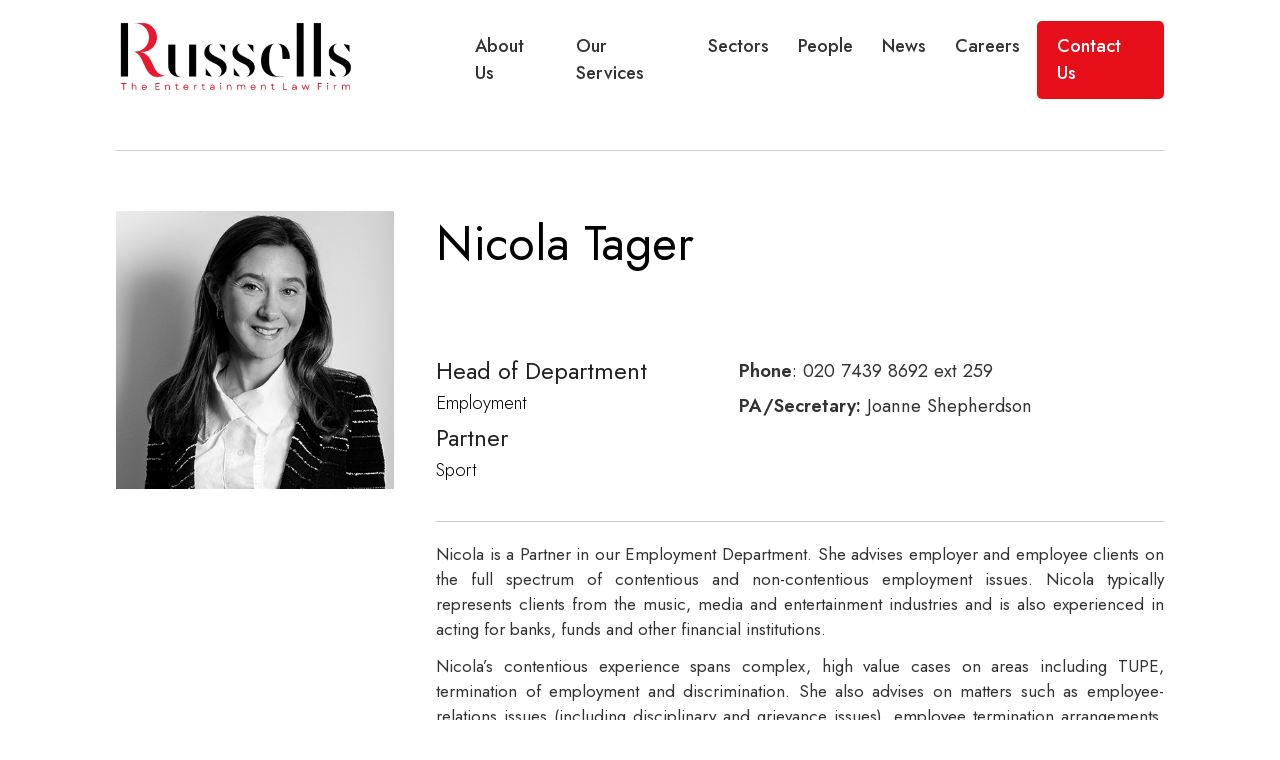

--- FILE ---
content_type: text/html; charset=UTF-8
request_url: https://www.russells.co.uk/people/nicola-tager/
body_size: 13990
content:
<!DOCTYPE html>
<!--[if IE 7]>
<html class="ie ie7" lang="en-GB">
<![endif]-->
<!--[if IE 8]>
<html class="ie ie8" lang="en-GB">
<![endif]-->
<!--[if !(IE 7) & !(IE 8)]><!-->
<html lang="en-GB">
<!--<![endif]-->
<head>
<meta charset="UTF-8">
<meta name="viewport" content="width=device-width">
<title>Nicola Tager | RUSSELLS</title>
<link rel="profile" href="http://gmpg.org/xfn/11">
<link rel="pingback" href="https://www.russells.co.uk/xmlrpc.php">
<!-- Start cookieyes banner --> <script id="cookieyes" type="text/javascript" src=https://cdn-cookieyes.com/client_data/906bad32186f59518381917b/script.js></script> <!-- End cookieyes banner -->
<!--[if lt IE 9]>
<script src="https://www.russells.co.uk/wp-content/themes/twentyfourteen/js/html5.js"></script>
<![endif]-->
<!-- Bootstrap -->
<link href="https://cdn.jsdelivr.net/npm/bootstrap@5.1.3/dist/css/bootstrap.min.css" rel="stylesheet" integrity="sha384-1BmE4kWBq78iYhFldvKuhfTAU6auU8tT94WrHftjDbrCEXSU1oBoqyl2QvZ6jIW3" crossorigin="anonymous">
<!-- Bootstrap end-->
<link rel="preconnect" href="https://fonts.googleapis.com">
<link rel="preconnect" href="https://fonts.gstatic.com" crossorigin>
<link href="https://fonts.googleapis.com/css2?family=Jost:ital,wght@0,100;0,200;0,300;0,400;0,500;0,600;1,400&display=swap" rel="stylesheet">
<!-- FAVICONS / -->
<link href="https://www.russells.co.uk/wp-content/themes/russells/favicon.ico" rel="icon" type="image/x-icon" />
<!-- / -->
<link rel="apple-touch-icon" sizes="180x180" href="/apple-touch-icon.png">
<link rel="icon" type="image/png" sizes="32x32" href="/favicon-32x32.png">
<link rel="icon" type="image/png" sizes="16x16" href="/favicon-16x16.png">
<link rel="manifest" href="/manifest.json">
<link rel="mask-icon" href="/safari-pinned-tab.svg" color="#ec0927">
<meta name="theme-color" content="#ffffff">
<meta name='robots' content='max-image-preview:large' />
<style>img:is([sizes="auto" i], [sizes^="auto," i]) { contain-intrinsic-size: 3000px 1500px }</style>
<link rel="alternate" type="application/rss+xml" title="RUSSELLS &raquo; Feed" href="https://www.russells.co.uk/feed/" />
<link rel="alternate" type="application/rss+xml" title="RUSSELLS &raquo; Comments Feed" href="https://www.russells.co.uk/comments/feed/" />
<script>
window._wpemojiSettings = {"baseUrl":"https:\/\/s.w.org\/images\/core\/emoji\/16.0.1\/72x72\/","ext":".png","svgUrl":"https:\/\/s.w.org\/images\/core\/emoji\/16.0.1\/svg\/","svgExt":".svg","source":{"concatemoji":"https:\/\/www.russells.co.uk\/wp-includes\/js\/wp-emoji-release.min.js?ver=6.8.3"}};
/*! This file is auto-generated */
!function(s,n){var o,i,e;function c(e){try{var t={supportTests:e,timestamp:(new Date).valueOf()};sessionStorage.setItem(o,JSON.stringify(t))}catch(e){}}function p(e,t,n){e.clearRect(0,0,e.canvas.width,e.canvas.height),e.fillText(t,0,0);var t=new Uint32Array(e.getImageData(0,0,e.canvas.width,e.canvas.height).data),a=(e.clearRect(0,0,e.canvas.width,e.canvas.height),e.fillText(n,0,0),new Uint32Array(e.getImageData(0,0,e.canvas.width,e.canvas.height).data));return t.every(function(e,t){return e===a[t]})}function u(e,t){e.clearRect(0,0,e.canvas.width,e.canvas.height),e.fillText(t,0,0);for(var n=e.getImageData(16,16,1,1),a=0;a<n.data.length;a++)if(0!==n.data[a])return!1;return!0}function f(e,t,n,a){switch(t){case"flag":return n(e,"\ud83c\udff3\ufe0f\u200d\u26a7\ufe0f","\ud83c\udff3\ufe0f\u200b\u26a7\ufe0f")?!1:!n(e,"\ud83c\udde8\ud83c\uddf6","\ud83c\udde8\u200b\ud83c\uddf6")&&!n(e,"\ud83c\udff4\udb40\udc67\udb40\udc62\udb40\udc65\udb40\udc6e\udb40\udc67\udb40\udc7f","\ud83c\udff4\u200b\udb40\udc67\u200b\udb40\udc62\u200b\udb40\udc65\u200b\udb40\udc6e\u200b\udb40\udc67\u200b\udb40\udc7f");case"emoji":return!a(e,"\ud83e\udedf")}return!1}function g(e,t,n,a){var r="undefined"!=typeof WorkerGlobalScope&&self instanceof WorkerGlobalScope?new OffscreenCanvas(300,150):s.createElement("canvas"),o=r.getContext("2d",{willReadFrequently:!0}),i=(o.textBaseline="top",o.font="600 32px Arial",{});return e.forEach(function(e){i[e]=t(o,e,n,a)}),i}function t(e){var t=s.createElement("script");t.src=e,t.defer=!0,s.head.appendChild(t)}"undefined"!=typeof Promise&&(o="wpEmojiSettingsSupports",i=["flag","emoji"],n.supports={everything:!0,everythingExceptFlag:!0},e=new Promise(function(e){s.addEventListener("DOMContentLoaded",e,{once:!0})}),new Promise(function(t){var n=function(){try{var e=JSON.parse(sessionStorage.getItem(o));if("object"==typeof e&&"number"==typeof e.timestamp&&(new Date).valueOf()<e.timestamp+604800&&"object"==typeof e.supportTests)return e.supportTests}catch(e){}return null}();if(!n){if("undefined"!=typeof Worker&&"undefined"!=typeof OffscreenCanvas&&"undefined"!=typeof URL&&URL.createObjectURL&&"undefined"!=typeof Blob)try{var e="postMessage("+g.toString()+"("+[JSON.stringify(i),f.toString(),p.toString(),u.toString()].join(",")+"));",a=new Blob([e],{type:"text/javascript"}),r=new Worker(URL.createObjectURL(a),{name:"wpTestEmojiSupports"});return void(r.onmessage=function(e){c(n=e.data),r.terminate(),t(n)})}catch(e){}c(n=g(i,f,p,u))}t(n)}).then(function(e){for(var t in e)n.supports[t]=e[t],n.supports.everything=n.supports.everything&&n.supports[t],"flag"!==t&&(n.supports.everythingExceptFlag=n.supports.everythingExceptFlag&&n.supports[t]);n.supports.everythingExceptFlag=n.supports.everythingExceptFlag&&!n.supports.flag,n.DOMReady=!1,n.readyCallback=function(){n.DOMReady=!0}}).then(function(){return e}).then(function(){var e;n.supports.everything||(n.readyCallback(),(e=n.source||{}).concatemoji?t(e.concatemoji):e.wpemoji&&e.twemoji&&(t(e.twemoji),t(e.wpemoji)))}))}((window,document),window._wpemojiSettings);
</script>
<style id='wp-emoji-styles-inline-css'>
img.wp-smiley, img.emoji {
display: inline !important;
border: none !important;
box-shadow: none !important;
height: 1em !important;
width: 1em !important;
margin: 0 0.07em !important;
vertical-align: -0.1em !important;
background: none !important;
padding: 0 !important;
}
</style>
<!-- <link rel='stylesheet' id='wp-block-library-css' href='https://www.russells.co.uk/wp-includes/css/dist/block-library/style.min.css?ver=6.8.3' media='all' /> -->
<link rel="stylesheet" type="text/css" href="//www.russells.co.uk/wp-content/cache/wpfc-minified/9koimb3a/hj79d.css" media="all"/>
<style id='wp-block-library-theme-inline-css'>
.wp-block-audio :where(figcaption){color:#555;font-size:13px;text-align:center}.is-dark-theme .wp-block-audio :where(figcaption){color:#ffffffa6}.wp-block-audio{margin:0 0 1em}.wp-block-code{border:1px solid #ccc;border-radius:4px;font-family:Menlo,Consolas,monaco,monospace;padding:.8em 1em}.wp-block-embed :where(figcaption){color:#555;font-size:13px;text-align:center}.is-dark-theme .wp-block-embed :where(figcaption){color:#ffffffa6}.wp-block-embed{margin:0 0 1em}.blocks-gallery-caption{color:#555;font-size:13px;text-align:center}.is-dark-theme .blocks-gallery-caption{color:#ffffffa6}:root :where(.wp-block-image figcaption){color:#555;font-size:13px;text-align:center}.is-dark-theme :root :where(.wp-block-image figcaption){color:#ffffffa6}.wp-block-image{margin:0 0 1em}.wp-block-pullquote{border-bottom:4px solid;border-top:4px solid;color:currentColor;margin-bottom:1.75em}.wp-block-pullquote cite,.wp-block-pullquote footer,.wp-block-pullquote__citation{color:currentColor;font-size:.8125em;font-style:normal;text-transform:uppercase}.wp-block-quote{border-left:.25em solid;margin:0 0 1.75em;padding-left:1em}.wp-block-quote cite,.wp-block-quote footer{color:currentColor;font-size:.8125em;font-style:normal;position:relative}.wp-block-quote:where(.has-text-align-right){border-left:none;border-right:.25em solid;padding-left:0;padding-right:1em}.wp-block-quote:where(.has-text-align-center){border:none;padding-left:0}.wp-block-quote.is-large,.wp-block-quote.is-style-large,.wp-block-quote:where(.is-style-plain){border:none}.wp-block-search .wp-block-search__label{font-weight:700}.wp-block-search__button{border:1px solid #ccc;padding:.375em .625em}:where(.wp-block-group.has-background){padding:1.25em 2.375em}.wp-block-separator.has-css-opacity{opacity:.4}.wp-block-separator{border:none;border-bottom:2px solid;margin-left:auto;margin-right:auto}.wp-block-separator.has-alpha-channel-opacity{opacity:1}.wp-block-separator:not(.is-style-wide):not(.is-style-dots){width:100px}.wp-block-separator.has-background:not(.is-style-dots){border-bottom:none;height:1px}.wp-block-separator.has-background:not(.is-style-wide):not(.is-style-dots){height:2px}.wp-block-table{margin:0 0 1em}.wp-block-table td,.wp-block-table th{word-break:normal}.wp-block-table :where(figcaption){color:#555;font-size:13px;text-align:center}.is-dark-theme .wp-block-table :where(figcaption){color:#ffffffa6}.wp-block-video :where(figcaption){color:#555;font-size:13px;text-align:center}.is-dark-theme .wp-block-video :where(figcaption){color:#ffffffa6}.wp-block-video{margin:0 0 1em}:root :where(.wp-block-template-part.has-background){margin-bottom:0;margin-top:0;padding:1.25em 2.375em}
</style>
<style id='classic-theme-styles-inline-css'>
/*! This file is auto-generated */
.wp-block-button__link{color:#fff;background-color:#32373c;border-radius:9999px;box-shadow:none;text-decoration:none;padding:calc(.667em + 2px) calc(1.333em + 2px);font-size:1.125em}.wp-block-file__button{background:#32373c;color:#fff;text-decoration:none}
</style>
<style id='global-styles-inline-css'>
:root{--wp--preset--aspect-ratio--square: 1;--wp--preset--aspect-ratio--4-3: 4/3;--wp--preset--aspect-ratio--3-4: 3/4;--wp--preset--aspect-ratio--3-2: 3/2;--wp--preset--aspect-ratio--2-3: 2/3;--wp--preset--aspect-ratio--16-9: 16/9;--wp--preset--aspect-ratio--9-16: 9/16;--wp--preset--color--black: #000;--wp--preset--color--cyan-bluish-gray: #abb8c3;--wp--preset--color--white: #fff;--wp--preset--color--pale-pink: #f78da7;--wp--preset--color--vivid-red: #cf2e2e;--wp--preset--color--luminous-vivid-orange: #ff6900;--wp--preset--color--luminous-vivid-amber: #fcb900;--wp--preset--color--light-green-cyan: #7bdcb5;--wp--preset--color--vivid-green-cyan: #00d084;--wp--preset--color--pale-cyan-blue: #8ed1fc;--wp--preset--color--vivid-cyan-blue: #0693e3;--wp--preset--color--vivid-purple: #9b51e0;--wp--preset--color--green: #24890d;--wp--preset--color--dark-gray: #2b2b2b;--wp--preset--color--medium-gray: #767676;--wp--preset--color--light-gray: #f5f5f5;--wp--preset--gradient--vivid-cyan-blue-to-vivid-purple: linear-gradient(135deg,rgba(6,147,227,1) 0%,rgb(155,81,224) 100%);--wp--preset--gradient--light-green-cyan-to-vivid-green-cyan: linear-gradient(135deg,rgb(122,220,180) 0%,rgb(0,208,130) 100%);--wp--preset--gradient--luminous-vivid-amber-to-luminous-vivid-orange: linear-gradient(135deg,rgba(252,185,0,1) 0%,rgba(255,105,0,1) 100%);--wp--preset--gradient--luminous-vivid-orange-to-vivid-red: linear-gradient(135deg,rgba(255,105,0,1) 0%,rgb(207,46,46) 100%);--wp--preset--gradient--very-light-gray-to-cyan-bluish-gray: linear-gradient(135deg,rgb(238,238,238) 0%,rgb(169,184,195) 100%);--wp--preset--gradient--cool-to-warm-spectrum: linear-gradient(135deg,rgb(74,234,220) 0%,rgb(151,120,209) 20%,rgb(207,42,186) 40%,rgb(238,44,130) 60%,rgb(251,105,98) 80%,rgb(254,248,76) 100%);--wp--preset--gradient--blush-light-purple: linear-gradient(135deg,rgb(255,206,236) 0%,rgb(152,150,240) 100%);--wp--preset--gradient--blush-bordeaux: linear-gradient(135deg,rgb(254,205,165) 0%,rgb(254,45,45) 50%,rgb(107,0,62) 100%);--wp--preset--gradient--luminous-dusk: linear-gradient(135deg,rgb(255,203,112) 0%,rgb(199,81,192) 50%,rgb(65,88,208) 100%);--wp--preset--gradient--pale-ocean: linear-gradient(135deg,rgb(255,245,203) 0%,rgb(182,227,212) 50%,rgb(51,167,181) 100%);--wp--preset--gradient--electric-grass: linear-gradient(135deg,rgb(202,248,128) 0%,rgb(113,206,126) 100%);--wp--preset--gradient--midnight: linear-gradient(135deg,rgb(2,3,129) 0%,rgb(40,116,252) 100%);--wp--preset--font-size--small: 13px;--wp--preset--font-size--medium: 20px;--wp--preset--font-size--large: 36px;--wp--preset--font-size--x-large: 42px;--wp--preset--spacing--20: 0.44rem;--wp--preset--spacing--30: 0.67rem;--wp--preset--spacing--40: 1rem;--wp--preset--spacing--50: 1.5rem;--wp--preset--spacing--60: 2.25rem;--wp--preset--spacing--70: 3.38rem;--wp--preset--spacing--80: 5.06rem;--wp--preset--shadow--natural: 6px 6px 9px rgba(0, 0, 0, 0.2);--wp--preset--shadow--deep: 12px 12px 50px rgba(0, 0, 0, 0.4);--wp--preset--shadow--sharp: 6px 6px 0px rgba(0, 0, 0, 0.2);--wp--preset--shadow--outlined: 6px 6px 0px -3px rgba(255, 255, 255, 1), 6px 6px rgba(0, 0, 0, 1);--wp--preset--shadow--crisp: 6px 6px 0px rgba(0, 0, 0, 1);}:where(.is-layout-flex){gap: 0.5em;}:where(.is-layout-grid){gap: 0.5em;}body .is-layout-flex{display: flex;}.is-layout-flex{flex-wrap: wrap;align-items: center;}.is-layout-flex > :is(*, div){margin: 0;}body .is-layout-grid{display: grid;}.is-layout-grid > :is(*, div){margin: 0;}:where(.wp-block-columns.is-layout-flex){gap: 2em;}:where(.wp-block-columns.is-layout-grid){gap: 2em;}:where(.wp-block-post-template.is-layout-flex){gap: 1.25em;}:where(.wp-block-post-template.is-layout-grid){gap: 1.25em;}.has-black-color{color: var(--wp--preset--color--black) !important;}.has-cyan-bluish-gray-color{color: var(--wp--preset--color--cyan-bluish-gray) !important;}.has-white-color{color: var(--wp--preset--color--white) !important;}.has-pale-pink-color{color: var(--wp--preset--color--pale-pink) !important;}.has-vivid-red-color{color: var(--wp--preset--color--vivid-red) !important;}.has-luminous-vivid-orange-color{color: var(--wp--preset--color--luminous-vivid-orange) !important;}.has-luminous-vivid-amber-color{color: var(--wp--preset--color--luminous-vivid-amber) !important;}.has-light-green-cyan-color{color: var(--wp--preset--color--light-green-cyan) !important;}.has-vivid-green-cyan-color{color: var(--wp--preset--color--vivid-green-cyan) !important;}.has-pale-cyan-blue-color{color: var(--wp--preset--color--pale-cyan-blue) !important;}.has-vivid-cyan-blue-color{color: var(--wp--preset--color--vivid-cyan-blue) !important;}.has-vivid-purple-color{color: var(--wp--preset--color--vivid-purple) !important;}.has-black-background-color{background-color: var(--wp--preset--color--black) !important;}.has-cyan-bluish-gray-background-color{background-color: var(--wp--preset--color--cyan-bluish-gray) !important;}.has-white-background-color{background-color: var(--wp--preset--color--white) !important;}.has-pale-pink-background-color{background-color: var(--wp--preset--color--pale-pink) !important;}.has-vivid-red-background-color{background-color: var(--wp--preset--color--vivid-red) !important;}.has-luminous-vivid-orange-background-color{background-color: var(--wp--preset--color--luminous-vivid-orange) !important;}.has-luminous-vivid-amber-background-color{background-color: var(--wp--preset--color--luminous-vivid-amber) !important;}.has-light-green-cyan-background-color{background-color: var(--wp--preset--color--light-green-cyan) !important;}.has-vivid-green-cyan-background-color{background-color: var(--wp--preset--color--vivid-green-cyan) !important;}.has-pale-cyan-blue-background-color{background-color: var(--wp--preset--color--pale-cyan-blue) !important;}.has-vivid-cyan-blue-background-color{background-color: var(--wp--preset--color--vivid-cyan-blue) !important;}.has-vivid-purple-background-color{background-color: var(--wp--preset--color--vivid-purple) !important;}.has-black-border-color{border-color: var(--wp--preset--color--black) !important;}.has-cyan-bluish-gray-border-color{border-color: var(--wp--preset--color--cyan-bluish-gray) !important;}.has-white-border-color{border-color: var(--wp--preset--color--white) !important;}.has-pale-pink-border-color{border-color: var(--wp--preset--color--pale-pink) !important;}.has-vivid-red-border-color{border-color: var(--wp--preset--color--vivid-red) !important;}.has-luminous-vivid-orange-border-color{border-color: var(--wp--preset--color--luminous-vivid-orange) !important;}.has-luminous-vivid-amber-border-color{border-color: var(--wp--preset--color--luminous-vivid-amber) !important;}.has-light-green-cyan-border-color{border-color: var(--wp--preset--color--light-green-cyan) !important;}.has-vivid-green-cyan-border-color{border-color: var(--wp--preset--color--vivid-green-cyan) !important;}.has-pale-cyan-blue-border-color{border-color: var(--wp--preset--color--pale-cyan-blue) !important;}.has-vivid-cyan-blue-border-color{border-color: var(--wp--preset--color--vivid-cyan-blue) !important;}.has-vivid-purple-border-color{border-color: var(--wp--preset--color--vivid-purple) !important;}.has-vivid-cyan-blue-to-vivid-purple-gradient-background{background: var(--wp--preset--gradient--vivid-cyan-blue-to-vivid-purple) !important;}.has-light-green-cyan-to-vivid-green-cyan-gradient-background{background: var(--wp--preset--gradient--light-green-cyan-to-vivid-green-cyan) !important;}.has-luminous-vivid-amber-to-luminous-vivid-orange-gradient-background{background: var(--wp--preset--gradient--luminous-vivid-amber-to-luminous-vivid-orange) !important;}.has-luminous-vivid-orange-to-vivid-red-gradient-background{background: var(--wp--preset--gradient--luminous-vivid-orange-to-vivid-red) !important;}.has-very-light-gray-to-cyan-bluish-gray-gradient-background{background: var(--wp--preset--gradient--very-light-gray-to-cyan-bluish-gray) !important;}.has-cool-to-warm-spectrum-gradient-background{background: var(--wp--preset--gradient--cool-to-warm-spectrum) !important;}.has-blush-light-purple-gradient-background{background: var(--wp--preset--gradient--blush-light-purple) !important;}.has-blush-bordeaux-gradient-background{background: var(--wp--preset--gradient--blush-bordeaux) !important;}.has-luminous-dusk-gradient-background{background: var(--wp--preset--gradient--luminous-dusk) !important;}.has-pale-ocean-gradient-background{background: var(--wp--preset--gradient--pale-ocean) !important;}.has-electric-grass-gradient-background{background: var(--wp--preset--gradient--electric-grass) !important;}.has-midnight-gradient-background{background: var(--wp--preset--gradient--midnight) !important;}.has-small-font-size{font-size: var(--wp--preset--font-size--small) !important;}.has-medium-font-size{font-size: var(--wp--preset--font-size--medium) !important;}.has-large-font-size{font-size: var(--wp--preset--font-size--large) !important;}.has-x-large-font-size{font-size: var(--wp--preset--font-size--x-large) !important;}
:where(.wp-block-post-template.is-layout-flex){gap: 1.25em;}:where(.wp-block-post-template.is-layout-grid){gap: 1.25em;}
:where(.wp-block-columns.is-layout-flex){gap: 2em;}:where(.wp-block-columns.is-layout-grid){gap: 2em;}
:root :where(.wp-block-pullquote){font-size: 1.5em;line-height: 1.6;}
</style>
<!-- <link rel='stylesheet' id='contact-form-7-css' href='https://www.russells.co.uk/wp-content/plugins/contact-form-7/includes/css/styles.css?ver=6.1' media='all' /> -->
<!-- <link rel='stylesheet' id='twentyfourteen-lato-css' href='https://www.russells.co.uk/wp-content/themes/twentyfourteen/fonts/font-lato.css?ver=20230328' media='all' /> -->
<!-- <link rel='stylesheet' id='genericons-css' href='https://www.russells.co.uk/wp-content/themes/twentyfourteen/genericons/genericons.css?ver=3.0.3' media='all' /> -->
<!-- <link rel='stylesheet' id='twentyfourteen-style-css' href='https://www.russells.co.uk/wp-content/themes/russells/style.css?ver=20250415' media='all' /> -->
<!-- <link rel='stylesheet' id='twentyfourteen-block-style-css' href='https://www.russells.co.uk/wp-content/themes/twentyfourteen/css/blocks.css?ver=20240708' media='all' /> -->
<link rel="stylesheet" type="text/css" href="//www.russells.co.uk/wp-content/cache/wpfc-minified/d75tmhso/hj79d.css" media="all"/>
<!--[if lt IE 9]>
<link rel='stylesheet' id='twentyfourteen-ie-css' href='https://www.russells.co.uk/wp-content/themes/twentyfourteen/css/ie.css?ver=20140711' media='all' />
<![endif]-->
<script src='//www.russells.co.uk/wp-content/cache/wpfc-minified/kmaukguz/hj79d.js' type="text/javascript"></script>
<!-- <script src="https://www.russells.co.uk/wp-includes/js/jquery/jquery.min.js?ver=3.7.1" id="jquery-core-js"></script> -->
<!-- <script src="https://www.russells.co.uk/wp-includes/js/jquery/jquery-migrate.min.js?ver=3.4.1" id="jquery-migrate-js"></script> -->
<!-- <script src="https://www.russells.co.uk/wp-content/themes/twentyfourteen/js/functions.js?ver=20230526" id="twentyfourteen-script-js" defer data-wp-strategy="defer"></script> -->
<link rel="https://api.w.org/" href="https://www.russells.co.uk/wp-json/" /><link rel="EditURI" type="application/rsd+xml" title="RSD" href="https://www.russells.co.uk/xmlrpc.php?rsd" />
<meta name="generator" content="WordPress 6.8.3" />
<link rel="canonical" href="https://www.russells.co.uk/people/nicola-tager/" />
<link rel='shortlink' href='https://www.russells.co.uk/?p=5962' />
<link rel="alternate" title="oEmbed (JSON)" type="application/json+oembed" href="https://www.russells.co.uk/wp-json/oembed/1.0/embed?url=https%3A%2F%2Fwww.russells.co.uk%2Fpeople%2Fnicola-tager%2F" />
<link rel="alternate" title="oEmbed (XML)" type="text/xml+oembed" href="https://www.russells.co.uk/wp-json/oembed/1.0/embed?url=https%3A%2F%2Fwww.russells.co.uk%2Fpeople%2Fnicola-tager%2F&#038;format=xml" />
<noscript><style>.vce-row-container .vcv-lozad {display: none}</style></noscript><meta name="generator" content="Powered by Visual Composer Website Builder - fast and easy-to-use drag and drop visual editor for WordPress."/>		<script>
document.documentElement.className = document.documentElement.className.replace('no-js', 'js');
</script>
<style>
.no-js img.lazyload {
display: none;
}
figure.wp-block-image img.lazyloading {
min-width: 150px;
}
.lazyload,
.lazyloading {
--smush-placeholder-width: 100px;
--smush-placeholder-aspect-ratio: 1/1;
width: var(--smush-placeholder-width) !important;
aspect-ratio: var(--smush-placeholder-aspect-ratio) !important;
}
.lazyload, .lazyloading {
opacity: 0;
}
.lazyloaded {
opacity: 1;
transition: opacity 400ms;
transition-delay: 0ms;
}
</style>
<style>.recentcomments a{display:inline !important;padding:0 !important;margin:0 !important;}</style><link rel="icon" href="https://www.russells.co.uk/wp-content/uploads/2018/01/cropped-Russells_R_vector-1-32x32.jpg" sizes="32x32" />
<link rel="icon" href="https://www.russells.co.uk/wp-content/uploads/2018/01/cropped-Russells_R_vector-1-192x192.jpg" sizes="192x192" />
<link rel="apple-touch-icon" href="https://www.russells.co.uk/wp-content/uploads/2018/01/cropped-Russells_R_vector-1-180x180.jpg" />
<meta name="msapplication-TileImage" content="https://www.russells.co.uk/wp-content/uploads/2018/01/cropped-Russells_R_vector-1-270x270.jpg" />
<style id="wp-custom-css">
.post-password-form {
max-width: 1980px;
padding: 120px 9.1%;
width: 100%;
}
.menu-no-link.menu-item-has-
html {
scroll-behavior: smooth;
}
children > a {
cursor: default;
pointer-events: none;
}
.single-post p {
text-align: justify;
}
.text-left .img-right {
max-width: 94px;
}
.text-left.tl-chamber span {
padding-right: 110px;
}
.post-main-content ul, .single-profile-page ul {
list-style: disc;
margin: 0px 0 20px 20px;
}
.vce-row-container ul {
padding-left: 25px;
}
/* .anchor-link {
scroll-margin: 150px;
} */
/* :target:before {
content: "";
display: block;
height: 100px;
margin: -100px 0 0;
} */
/* Services slider */
#sample_slider {
padding-bottom: 80px;
}
#sample_slider.owl-carousel .owl-nav button.owl-prev {
background: transparent url(/wp-content/themes/russells/img/icons/russ_icon_arrow_left.svg) no-repeat!important;
}
#sample_slider.owl-carousel .owl-nav button.owl-next {
background: transparent url(/wp-content/themes/russells/img/icons/russ_icon_arrow_right.svg) no-repeat!important;
}
#sample_slider.owl-carousel .owl-dots .owl-dot span {
margin: 10px 15px!important;
}
#sample_slider.owl-carousel .owl-dots .owl-dot.active span {
background-color: #E60F19!important;
}
@media all and (min-width: 1200px) {
#sample_slider.owl-carousel .owl-nav button.owl-prev {
left: -60px;
}
#sample_slider.owl-carousel .owl-nav button.owl-next {
right: -60px;
}
#sample_slider .sa_hover_container {
padding-right: 15%!important;
}
}
@media all and (max-width: 1199px) {
#sample_slider.owl-carousel .owl-nav button.owl-prev {
top: auto;
bottom: 0;
right: auto;
left: calc(100% - 120px);
}
#sample_slider.owl-carousel .owl-nav button.owl-next {
top: auto;
bottom: 0;
right: 0;
}
#sample_slider.owl-carousel .owl-dots {
display: none!important;
}
#sample_slider {
padding-bottom: 0;
}
#sample_slider .sa_hover_container {
padding-right: 8%!important;
}
}
@media all and (max-width: 767px) {
#sample_slider.owl-carousel .owl-stage {
transition: all 1s ease 0s!important;
}
}
/* END SERVICES SLIDER */
/* CONTACT FORM */
.page-template-new-contact .wpcf7 form {
max-width: 500px;
}
.wpcf7 form p > span {
width: 100%;
}
.wpcf7 form p label {
padding: 20px 10px 0 17px;
}
.wpcf7 form p > span input {
width: 100%;
padding: 15px;
border-radius: 5px;
}
.wpcf7 form .questionaire-form  p > span input,
.wpcf7 form .questionaire-form  p > span textarea, .wpcf7 form .questionaire-form input.wpcf7-submit, .gdpr-field .wpcf7-list-item-label {
max-width: 500px;
}
.wpcf7 form p > span textarea {
min-height: 200px;
}
.wpcf7 form p > span input:focus, .wpcf7 form p > span textarea:focus {
border: 1px solid #E60F19;
}
.wpcf7 form input.wpcf7-submit {
background-color: #e60f19;
color: #fff;
border-radius: 5px;
font-size: 16px;
padding: 15px 43px;
width: 100%;
text-transform: none;
}
.wpcf7 form input.wpcf7-submit:hover,
.wpcf7 form input.wpcf7-submit:focus {
background-color: black;
}
.wpcf7-spinner {
display: none !important;
visibility: hidden !important;
}
.wpcf7 form.invalid .wpcf7-response-output {
font-size: 13px;
margin: 10px 0;
}
span.wpcf7-list-item label { 
display: flex;
align-items: flex-start;
font-size: 13px;
}
span.wpcf7-list-item input { 
flex: 0 0 15px;
margin: 4px 10px 0 0;
}
.wpcf7-list-item {
margin-left: 0;
}
.wpcf7 form .wpcf7-response-output {
margin: 0!important;
}
.checkbox-flex .wpcf7-form-control {
display: flex;
flex-wrap: wrap;
}
.checkbox-flex .wpcf7-form-control .wpcf7-list-item {
flex: 0 0 200px;
}
@media all and (min-width: 768px) {
#carousel-serviesdepartments .carousel-item {
transition: transform 2s ease 0s!important;
}
}
.wpcf7-not-valid-tip {
color: #E60F19;
font-size: 13px;
}
@media all and (max-width: 767px) {
#carousel-serviesdepartments .carousel-item {
transition: transform 1s ease 0s!important;
}
}
@media all and (max-width: 500px) {
#main-content .text-left.tl-chamber .img-right {
position: absolute;
}
}		</style>
<script>
(function(i,s,o,g,r,a,m){i['GoogleAnalyticsObject']=r;i[r]=i[r]||function(){
(i[r].q=i[r].q||[]).push(arguments)},i[r].l=1*new Date();a=s.createElement(o),
m=s.getElementsByTagName(o)[0];a.async=1;a.src=g;m.parentNode.insertBefore(a,m)
})(window,document,'script','https://www.google-analytics.com/analytics.js','ga');
ga('create', 'UA-81803895-1', 'auto');
ga('send', 'pageview');
</script>
</head>
<body class="wp-singular peoplee-template-default single single-peoplee postid-5962 wp-embed-responsive wp-theme-twentyfourteen wp-child-theme-russells vcwb group-blog masthead-fixed full-width singular">
<div class="page-wrap">
<header class="no-fixed">
<div class="container">
<div class="row header-items">
<div class="logo-wrap">
<a href="/"><img data-src="https://www.russells.co.uk/wp-content/themes/russells/img/red_new_logo_transparent4.png" alt="Russells Solicitors logo" src="[data-uri]" class="lazyload"></a>
<!--<a href="/"><img data-src="https://www.russells.co.uk/wp-content/themes/russells/img/russells_50_new.png" alt="Russells Solicitors logo 50th anniversary" src="[data-uri]" class="lazyload"></a>
<a href="/" class="elf-logo"><img data-src="https://www.russells.co.uk/wp-content/themes/russells/img/russells_elf-red3.png" alt="Entertainment Law Firm" src="[data-uri]" class="lazyload"></a>/-->
</div>
<div class="top-menu">
<nav class="top-menu-item" role="navigation">
<button class="menu-toggle active"></button>
<div class="menu-top-menu-container"><ul id="menu-top-menu" class="nav-menu"><li id="menu-item-5840" class="menu-item menu-item-type-post_type menu-item-object-page menu-item-5840"><a href="https://www.russells.co.uk/about-us.html">About Us</a></li>
<li id="menu-item-5841" class="menu-item menu-item-type-post_type menu-item-object-page menu-item-has-children menu-item-5841"><a href="https://www.russells.co.uk/services.html">Our Services</a>
<ul class="sub-menu">
<li id="menu-item-6025" class="mt-visible menu-item menu-item-type-custom menu-item-object-custom menu-item-6025"><a href="/services.html">View All Services</a></li>
<li id="menu-item-5842" class="menu-item menu-item-type-post_type menu-item-object-page menu-item-5842"><a href="https://www.russells.co.uk/services/commercial.html">Commercial</a></li>
<li id="menu-item-5992" class="menu-item menu-item-type-post_type menu-item-object-page menu-item-5992"><a href="https://www.russells.co.uk/services/litigation.html">Dispute Resolution</a></li>
<li id="menu-item-5994" class="menu-item menu-item-type-post_type menu-item-object-page menu-item-5994"><a href="https://www.russells.co.uk/services/corporate.html">Corporate</a></li>
<li id="menu-item-5847" class="menu-item menu-item-type-post_type menu-item-object-page menu-item-5847"><a href="https://www.russells.co.uk/services/privacy-reputation-management.html">Privacy &#038; Reputation</a></li>
<li id="menu-item-5848" class="menu-item menu-item-type-post_type menu-item-object-page menu-item-5848"><a href="https://www.russells.co.uk/services/employment.html">Employment</a></li>
<li id="menu-item-5849" class="menu-item menu-item-type-post_type menu-item-object-page menu-item-5849"><a href="https://www.russells.co.uk/services/digital-media-entertainment-technology.html">Digital &#038; Technology</a></li>
<li id="menu-item-5851" class="menu-item menu-item-type-post_type menu-item-object-page menu-item-5851"><a href="https://www.russells.co.uk/services/private-client.html">Private Wealth</a></li>
<li id="menu-item-5852" class="menu-item menu-item-type-post_type menu-item-object-page menu-item-5852"><a href="https://www.russells.co.uk/services/brand-protection.html">Brand Protection</a></li>
<li id="menu-item-6066" class="menu-item menu-item-type-post_type menu-item-object-page menu-item-6066"><a href="https://www.russells.co.uk/services/real-estate.html">Real Estate</a></li>
<li id="menu-item-9081" class="menu-item menu-item-type-post_type menu-item-object-page menu-item-9081"><a href="https://www.russells.co.uk/services/live-events.html">Live Events</a></li>
</ul>
</li>
<li id="menu-item-7527" class="menu-no-link menu-item menu-item-type-custom menu-item-object-custom menu-item-has-children menu-item-7527"><a href="#">Sectors</a>
<ul class="sub-menu">
<li id="menu-item-7532" class="menu-item menu-item-type-post_type menu-item-object-page menu-item-7532"><a href="https://www.russells.co.uk/music.html">Music</a></li>
<li id="menu-item-7531" class="menu-item menu-item-type-post_type menu-item-object-page menu-item-7531"><a href="https://www.russells.co.uk/publishing.html">Publishing</a></li>
<li id="menu-item-7530" class="menu-item menu-item-type-post_type menu-item-object-page menu-item-7530"><a href="https://www.russells.co.uk/sport.html">Sport</a></li>
<li id="menu-item-7529" class="menu-item menu-item-type-post_type menu-item-object-page menu-item-7529"><a href="https://www.russells.co.uk/film-tv-theatre.html">Film, TV &#038; Theatre</a></li>
<li id="menu-item-7528" class="menu-item menu-item-type-post_type menu-item-object-page menu-item-7528"><a href="https://www.russells.co.uk/talent.html">Talent</a></li>
<li id="menu-item-7849" class="menu-item menu-item-type-post_type menu-item-object-page menu-item-7849"><a href="https://www.russells.co.uk/services/digital-media-entertainment-technology.html">Digital &#038; Technology</a></li>
<li id="menu-item-8223" class="menu-item menu-item-type-post_type menu-item-object-page menu-item-8223"><a href="https://www.russells.co.uk/new-artist.html">New Artist</a></li>
</ul>
</li>
<li id="menu-item-5906" class="menu-item menu-item-type-post_type menu-item-object-page menu-item-5906"><a href="https://www.russells.co.uk/people.html">People</a></li>
<li id="menu-item-5857" class="menu-item menu-item-type-post_type menu-item-object-page current_page_parent menu-item-5857"><a href="https://www.russells.co.uk/news.html">News</a></li>
<li id="menu-item-8888" class="menu-item menu-item-type-post_type menu-item-object-page menu-item-8888"><a href="https://www.russells.co.uk/careers.html">Careers</a></li>
<li id="menu-item-5859" class="link-button menu-item menu-item-type-post_type menu-item-object-page menu-item-5859"><a href="https://www.russells.co.uk/contact-us.html">Contact Us</a></li>
</ul></div>					</nav>
</div>
</div>
</div>
</header>
<!-- <div class="container"><hr class="fw-line"></div> -->
<div class="new-page-wrap">
<div class="container">
<hr>
<div class="row single-profile-page">
<div class="post-content single-profile-image">
<img class="profile-image lazyload" data-src="https://www.russells.co.uk/wp-content/uploads/2022/04/russells_team_nicola_tager.jpg" src="[data-uri]" style="--smush-placeholder-width: 400px; --smush-placeholder-aspect-ratio: 400/400;" />
</div>
<div class="post-content single-profile-content">
<h1 class="title profile-name">Nicola Tager</h1>
<div class="profile-content-wrap">
<div class="add-info-warp">
<div class="position-department">
<div class="profile-details-other">
<h4 class="role">Head of Department</h4>
<p><a href="https://www.russells.co.uk/services/employment.html" alt="Employment">Employment</a></p>
<h4 class="role">Partner</h4>
<p><a href="https://www.russells.co.uk/sport.html" alt="Sport">Sport</a></p>
</div>
<div class="profile-details-other">
<p class="profile-phone">
<span><strong>Phone</strong></span>: <span>020 7439 8692 ext 259</span>									</p>
<p class="profile-secretary-name"><span><strong>PA/Secretary:</strong></span> Joanne Shepherdson</span></p>
</div>
</div>
<hr>
<div class="profile-desct">
<p style="text-align: justify">Nicola is a Partner in our Employment Department. She advises employer and employee clients on the full spectrum of contentious and non-contentious employment issues. Nicola typically represents clients from the music, media and entertainment industries and is also experienced in acting for banks, funds and other financial institutions.</p>
<p style="text-align: justify">Nicola’s contentious experience spans complex, high value cases on areas including TUPE, termination of employment and discrimination. She also advises on matters such as employee-relations issues (including disciplinary and grievance issues), employee termination arrangements, bonus and remuneration issues including share and equity related structures, the employment aspects of corporate transactions and the drafting and negotiation of the full range of employment documentation (including contracts, policies, handbooks and settlement agreements).</p>
<p style="text-align: justify">Nicola completed her training contract and subsequently practiced as an employment solicitor at Freshfields Bruckhaus Deringer LLP, a Magic Circle international law firm.  During this time, she undertook a client secondment at BAA/Ferrovial. Nicola then spent over a decade practising employment law at Harbottle &amp; Lewis LLP, a West-End Media and Entertainment firm.</p>
<p style="text-align: justify">Nicola has also lectured in Employment Law and Corporate Law at the University of Law.</p>
<p style="text-align: justify">Nicola is passionate about creating a family friendly workplace, and has published articles on this subject in legal journals.</p>
<p style="text-align: justify">Nicola is an active member of the Employment Lawyers’ Association.</p>
<p style="text-align: justify"><span style="color: #e41c4e">“Feet, what do I need them for if I have wings to fly.”</span></p>
<p style="text-align: justify">-Frida Kahlo</p>
</div>
<div class="profile-contact-form">
<h4 class="role">Have a legal enquiry?</h4>
<p>Please direct your message to Nicola Tager, and a timely response will be arranged.</p>
<div class="wpcf7 no-js" id="wpcf7-f8655-o1" lang="en-GB" dir="ltr" data-wpcf7-id="8655">
<div class="screen-reader-response"><p role="status" aria-live="polite" aria-atomic="true"></p> <ul></ul></div>
<form action="/people/nicola-tager/#wpcf7-f8655-o1" method="post" class="wpcf7-form init" aria-label="Contact form" novalidate="novalidate" data-status="init">
<fieldset class="hidden-fields-container"><input type="hidden" name="_wpcf7" value="8655" /><input type="hidden" name="_wpcf7_version" value="6.1" /><input type="hidden" name="_wpcf7_locale" value="en_GB" /><input type="hidden" name="_wpcf7_unit_tag" value="wpcf7-f8655-o1" /><input type="hidden" name="_wpcf7_container_post" value="0" /><input type="hidden" name="_wpcf7_posted_data_hash" value="" />
</fieldset>
<p><span class="wpcf7-form-control-wrap" data-name="your-name"><input size="40" maxlength="400" class="wpcf7-form-control wpcf7-text wpcf7-validates-as-required" autocomplete="name" aria-required="true" aria-invalid="false" placeholder="Your name" value="" type="text" name="your-name" /></span>
</p>
<p><span class="wpcf7-form-control-wrap" data-name="your-email"><input size="40" maxlength="400" class="wpcf7-form-control wpcf7-email wpcf7-validates-as-required wpcf7-text wpcf7-validates-as-email" autocomplete="email" aria-required="true" aria-invalid="false" placeholder="Your email" value="" type="email" name="your-email" /></span>
</p>
<p><span class="wpcf7-form-control-wrap" data-name="your-subject"><input size="40" maxlength="400" class="wpcf7-form-control wpcf7-text wpcf7-validates-as-required" aria-required="true" aria-invalid="false" placeholder="Subject" value="" type="text" name="your-subject" /></span>
</p>
<p><span class="wpcf7-form-control-wrap" data-name="your-message"><textarea cols="40" rows="10" maxlength="2000" class="wpcf7-form-control wpcf7-textarea wpcf7-validates-as-required" aria-required="true" aria-invalid="false" placeholder="Your message" name="your-message"></textarea></span>
</p>
<p><span id="wpcf7-6971ae5e3ffb4-wrapper" class="wpcf7-form-control-wrap address-wrap" style="display:none !important; visibility:hidden !important;"><label for="wpcf7-6971ae5e3ffb4-field" class="hp-message">Please leave this field empty.</label><input id="wpcf7-6971ae5e3ffb4-field"  placeholder="Address"  class="wpcf7-form-control wpcf7-text" type="text" name="address" value="" size="40" tabindex="-1" autocomplete="new-password" /></span>
</p>
<p><span class="wpcf7-form-control-wrap" data-name="gdpr"><span class="wpcf7-form-control wpcf7-checkbox wpcf7-validates-as-required"><span class="wpcf7-list-item first last"><label><input type="checkbox" name="gdpr[]" value="By submitting this form, you consent to the processing of your personal data in accordance with our Privacy Policy, and acknowledge that we may contact you in relation to your enquiry, obtaining your explicit consent where required." /><span class="wpcf7-list-item-label">By submitting this form, you consent to the processing of your personal data in accordance with our Privacy Policy, and acknowledge that we may contact you in relation to your enquiry, obtaining your explicit consent where required.</span></label></span></span></span>
</p>
<p><input class="wpcf7-form-control wpcf7-submit has-spinner" type="submit" value="Send" />
</p>
<p><script type="text/javascript">
/* <![CDATA[ */
document.addEventListener( 'wpcf7mailsent', function( event ) {
jQuery(".wpcf7-form.sent").find('p').hide();
}, false );
/* ]]&gt; */
</script>
</p><div class="wpcf7-response-output" aria-hidden="true"></div>
</form>
</div>
</div>
</div>
</div>
</div>
</div>
</div>
<section class="fw-post-list">
<div class="container">
<div class="row">
<p class="section-title small-title">Related News</p>
</div>
<div id="cat-carousel" class="carousel slide nicola-tager_carousel" data-bs-ride="carousel">
<div class="carousel-inner">
<div class="carousel-item active">
<div class="row inner_content posts-list">
<div class="news-element">
<div class="post-date-cat">
<span class="post-date"><time datetime="2024-09-24 13:58:47" pubdate="pubdate">24.09.24</time></span>
</div>
<a class="news-title" href="https://www.russells.co.uk/employment-bulletin-preparing-your-business-for-the-new-duty-to-prevent-sexual-harassment/">
<h3>Employment Bulletin – Preparing your business for the new duty to prevent sexual harassment</h3>
</a>
<p>What is changing on 26 October 2024? The new Worker Protection (Amendment of Equality Act 2010) Act 2023 will come<a class="button_more" href="https://www.russells.co.uk/employment-bulletin-preparing-your-business-for-the-new-duty-to-prevent-sexual-harassment/">...</a></p>
<a class="post-more" href="https://www.russells.co.uk/employment-bulletin-preparing-your-business-for-the-new-duty-to-prevent-sexual-harassment/">Read Full Article</a>
</div>
<div class="news-element">
<div class="post-date-cat">
<span class="post-date"><time datetime="2024-09-09 11:27:15" pubdate="pubdate">09.09.24</time></span>
</div>
<a class="news-title" href="https://www.russells.co.uk/aim-connected-2024-employment-for-music-businesses-discussion/">
<h3>AIM Connected 2024 – Employment for Music Businesses Discussion</h3>
</a>
<p>Nicola Tager will join the panel at AIM Connected 2024 on Thursday 12 September at The Barbican where she will<a class="button_more" href="https://www.russells.co.uk/aim-connected-2024-employment-for-music-businesses-discussion/">...</a></p>
<a class="post-more" href="https://www.russells.co.uk/aim-connected-2024-employment-for-music-businesses-discussion/">Read Full Article</a>
</div>
<div class="news-element">
<div class="post-date-cat">
<span class="post-date"><time datetime="2023-02-27 10:55:12" pubdate="pubdate">27.02.23</time></span>
</div>
<a class="news-title" href="https://www.russells.co.uk/bpis-the-bare-necessities-of-employment-contracts-presented-by-nicola-tager/">
<h3>BPI’s The Bare Necessities of Employment Contracts – Presented by Nicola Tager</h3>
</a>
<p>Russells' Nicola Tager gave a webinar presentation to members of the BPI on “The Bare Necessities of Employment Contracts".  This<a class="button_more" href="https://www.russells.co.uk/bpis-the-bare-necessities-of-employment-contracts-presented-by-nicola-tager/">...</a></p>
<a class="post-more" href="https://www.russells.co.uk/bpis-the-bare-necessities-of-employment-contracts-presented-by-nicola-tager/">Read Full Article</a>
</div>
<div class="news-element">
<div class="post-date-cat">
<span class="post-date"><time datetime="2023-02-06 10:36:46" pubdate="pubdate">06.02.23</time></span>
</div>
<a class="news-title" href="https://www.russells.co.uk/anti-strikes-bill-passed-by-mps/">
<h3>Anti-strikes bill passed by MPs</h3>
</a>
<p>As the UK continues to face a wave of industrial action, the Government introduced a new bill which aims to<a class="button_more" href="https://www.russells.co.uk/anti-strikes-bill-passed-by-mps/">...</a></p>
<a class="post-more" href="https://www.russells.co.uk/anti-strikes-bill-passed-by-mps/">Read Full Article</a>
</div>
</div>
</div>
<div class="carousel-item ">
<div class="row inner_content posts-list">
<div class="news-element">
<div class="post-date-cat">
<span class="post-date"><time datetime="2022-12-06 09:05:14" pubdate="pubdate">06.12.22</time></span>
</div>
<a class="news-title" href="https://www.russells.co.uk/right-to-request-flexible-working-from-day-1/">
<h3>Right to request Flexible Working from Day 1</h3>
</a>
<p>Employees will be able to request flexible working from their first day in employment Yesterday the Government published its response<a class="button_more" href="https://www.russells.co.uk/right-to-request-flexible-working-from-day-1/">...</a></p>
<a class="post-more" href="https://www.russells.co.uk/right-to-request-flexible-working-from-day-1/">Read Full Article</a>
</div>
</div>
</div>
</div>
<!-- Indicators -->
<div class="carousel-indicators">
<button type="button" data-bs-target="#cat-carousel" data-bs-slide-to="0" aria-label="0"class="active" aria-current="true"></button>
<button type="button" data-bs-target="#cat-carousel" data-bs-slide-to="1" aria-label="1"class="" aria-current=""></button>
</div>
</div>
</div>
</section>
		</div><!--#center-->
<footer role="contentinfo">
<div class="container">
<!-- <hr class="fw-line"> -->
<div class="row">
<p class="section-title"><a href="/?page_id=4526&preview=true">Russells Solicitors</a></p>
<div class="footer-info">
<div class="address-inf">
<p class="">Email: <a href="mailto:media@russells.co.uk">media@russells.co.uk</a><p>
<p class="">Phone: <a href="tel:020 7439 8692">020 7439 8692</a><p>
<p class="">Fax: <span>020 7494 3582</span></p>
<p class="contact-address">Yalding House,<br />
152-156 Great Portland Street,<br />
London W1W 5QA</p>
</div>
</div>
<div class="footer-menu">
<nav class="footer-menu-item" role="navigation">
<button class="menu-toggle">Footer menu NEW 2</button>
<div class="menu-footer-menu-3-container"><ul id="menu-footer-menu-3" class="nav-menu"><li id="menu-item-5865" class="menu-item menu-item-type-post_type menu-item-object-page menu-item-home menu-item-5865"><a href="https://www.russells.co.uk/">Home</a></li>
<li id="menu-item-5866" class="menu-item menu-item-type-post_type menu-item-object-page menu-item-5866"><a href="https://www.russells.co.uk/services.html">Our Services</a></li>
<li id="menu-item-6976" class="menu-item menu-item-type-post_type menu-item-object-page current_page_parent menu-item-6976"><a href="https://www.russells.co.uk/news.html">News</a></li>
<li id="menu-item-5900" class="menu-item menu-item-type-post_type menu-item-object-page menu-item-5900"><a href="https://www.russells.co.uk/people.html">People</a></li>
<li id="menu-item-5867" class="menu-item menu-item-type-post_type menu-item-object-page menu-item-5867"><a href="https://www.russells.co.uk/about-us.html">About Us</a></li>
<li id="menu-item-5868" class="menu-item menu-item-type-post_type menu-item-object-page menu-item-5868"><a href="https://www.russells.co.uk/contact-us.html">Contact Us</a></li>
</ul></div>						</nav>
<nav class="footer-menu-item" role="navigation">
<button class="menu-toggle">Footer menu NEW</button>
<div class="menu-footer-menu-2-container"><ul id="menu-footer-menu-2" class="nav-menu"><li id="menu-item-5861" class="menu-item menu-item-type-post_type menu-item-object-page menu-item-privacy-policy menu-item-5861"><a rel="privacy-policy" href="https://www.russells.co.uk/privacy-policy.html">Privacy Notice</a></li>
<li id="menu-item-7797" class="menu-item menu-item-type-post_type menu-item-object-page menu-item-7797"><a href="https://www.russells.co.uk/cookies-notice.html">Cookies Notice</a></li>
<li id="menu-item-5860" class="menu-item menu-item-type-post_type menu-item-object-page menu-item-5860"><a href="https://www.russells.co.uk/complaints-procedure.html">Complaints Procedure</a></li>
<li id="menu-item-5863" class="menu-item menu-item-type-post_type menu-item-object-page menu-item-5863"><a href="https://www.russells.co.uk/terms-of-use.html">Terms of Use</a></li>
<li id="menu-item-5864" class="menu-item menu-item-type-post_type menu-item-object-page menu-item-5864"><a href="https://www.russells.co.uk/residential-property-work.html">Residential Property Work</a></li>
<li id="menu-item-5511" class="modal-on menu-item menu-item-type-custom menu-item-object-custom menu-item-5511"><a>Price &#038; Service Information</a></li>
</ul></div>						</nav>
</div>
<div class="footer-other">
<div class="prizes">
<a href="https://www.thetimes.co.uk/article/best-law-firms-9kh6q236r" title="mw price winner" target="_blank">
<img data-src="https://www.russells.co.uk/wp-content/uploads/2025/11/rsz_thetimes_blf2026_logo_standard_1-1.jpg" src="[data-uri]" class="lazyload" style="--smush-placeholder-width: 75px; --smush-placeholder-aspect-ratio: 75/43;" />
</a>
<a class="chamber-prize" href="https://chambers.com/law-firm/russells-uk-1:361" title="chamber-partners" target="_blank">
<img data-src="https://www.russells.co.uk/wp-content/uploads/2025/11/rsz_chambers_logo_1-1.jpg" src="[data-uri]" class="lazyload" style="--smush-placeholder-width: 75px; --smush-placeholder-aspect-ratio: 75/64;" />
</a>
<a href="http://www.legal500.com/firms/3651/2666" title="legal500" target="_blank">
<img data-src="https://www.russells.co.uk/wp-content/uploads/2025/11/rsz_uk_top-tier_firm_2026-1.jpg" src="[data-uri]" class="lazyload" style="--smush-placeholder-width: 75px; --smush-placeholder-aspect-ratio: 75/83;" />
</a>
<a href="https://www.musicweek.com/talent/read/2017-music-week-awards-and-the-winners-are/068084" title="mw price winner" target="_blank">
<img data-src="https://www.russells.co.uk/wp-content/uploads/2022/09/rsz_mwa17.png" src="[data-uri]" class="lazyload" style="--smush-placeholder-width: 90px; --smush-placeholder-aspect-ratio: 90/55;" />
</a>
<img data-src="https://www.russells.co.uk/wp-content/uploads/2022/09/rsz_1cyberessentials_certification_mark_colour_.png" alt="cyberessentials_certification" src="[data-uri]" class="lazyload" style="--smush-placeholder-width: 65px; --smush-placeholder-aspect-ratio: 65/78;" />
<!-- Start of SRA Digital Badge code -->
<div class="sra-badge" style="display:inline-block;width:120px;max-width:275px;max-height:163px;"><div style="position: relative;padding-bottom: 59.1%;height: auto;overflow: hidden;"><iframe frameborder="0" scrolling="no" allowTransparency="true" data-src="https://cdn.yoshki.com/iframe/55845r.html" style="border:0px; margin:0px; padding:0px; backgroundColor:transparent; top:0px; left:0px; width:100%; height:100%; position: absolute;" src="[data-uri]" class="lazyload" data-load-mode="1"></iframe></div></div>
<!-- End of SRA Digital Badge code -->
</div>
<p class="rights-info">Authorised and Regulated by the Solicitors Regulation Authority, SRA No. 54716 <span>© Russells Solicitors 2015 - 2022. All rights reserved.</span></p>
</div>
</div>
</div>
</footer>
</div><!-- #page -->
<!-- Modal -->
<div class="modal" id="first-modal" tabindex="-1" role="dialog" aria-labelledby="exampleModalLabel" aria-hidden="true">
<div class="modal-dialog" role="document">
<div class="modal-content">
<div class="modal-header">
<h4 class="modal-title" id="exampleModalLabel">Price & Service Information</h4>
<button type="button" class="close" data-dismiss="modal" aria-label="Close">
<span aria-hidden="true">&times;</span>
</button>
</div>
<div class="modal-body">
<p>Under SRA rules, we are required to publish on our website price and service information in respect of our following published practice areas:</p>
<ul class="button-wrap">
<li><a class="button-main" href="/estate-administration.html">Administration of an estate</a></li>
<li><a class="button-main" href="/residential-property-work.html">Residential conveyancing</a></li>
<li><a class="button-main" href="/employment-tribunals.html">Employment Tribunals</a></li>
</ul>
</div>
</div>
</div>
</div>
<!-- jQuery (necessary for Bootstrap's JavaScript plugins) -->
<script src="https://ajax.googleapis.com/ajax/libs/jquery/1.11.2/jquery.min.js"></script>
<!-- Include all compiled plugins (below), or include individual files as needed -->
<script src="https://cdn.jsdelivr.net/npm/@popperjs/core@2.10.2/dist/umd/popper.min.js" integrity="sha384-7+zCNj/IqJ95wo16oMtfsKbZ9ccEh31eOz1HGyDuCQ6wgnyJNSYdrPa03rtR1zdB" crossorigin="anonymous"></script>
<script src="https://cdn.jsdelivr.net/npm/bootstrap@5.1.3/dist/js/bootstrap.min.js" integrity="sha384-QJHtvGhmr9XOIpI6YVutG+2QOK9T+ZnN4kzFN1RtK3zEFEIsxhlmWl5/YESvpZ13" crossorigin="anonymous"></script>
<script src="https://cdn.jsdelivr.net/npm/bootstrap@5.1.3/dist/js/bootstrap.bundle.min.js" integrity="sha384-ka7Sk0Gln4gmtz2MlQnikT1wXgYsOg+OMhuP+IlRH9sENBO0LRn5q+8nbTov4+1p" crossorigin="anonymous"></script>
<script async src="https://www.russells.co.uk/wp-content/themes/russells/js/scripts.js" type="text/javascript"></script>
<script type="speculationrules">
{"prefetch":[{"source":"document","where":{"and":[{"href_matches":"\/*"},{"not":{"href_matches":["\/wp-*.php","\/wp-admin\/*","\/wp-content\/uploads\/*","\/wp-content\/*","\/wp-content\/plugins\/*","\/wp-content\/themes\/russells\/*","\/wp-content\/themes\/twentyfourteen\/*","\/*\\?(.+)"]}},{"not":{"selector_matches":"a[rel~=\"nofollow\"]"}},{"not":{"selector_matches":".no-prefetch, .no-prefetch a"}}]},"eagerness":"conservative"}]}
</script>
<script src="https://www.russells.co.uk/wp-includes/js/dist/hooks.min.js?ver=4d63a3d491d11ffd8ac6" id="wp-hooks-js"></script>
<script src="https://www.russells.co.uk/wp-includes/js/dist/i18n.min.js?ver=5e580eb46a90c2b997e6" id="wp-i18n-js"></script>
<script id="wp-i18n-js-after">
wp.i18n.setLocaleData( { 'text direction\u0004ltr': [ 'ltr' ] } );
</script>
<script src="https://www.russells.co.uk/wp-content/plugins/contact-form-7/includes/swv/js/index.js?ver=6.1" id="swv-js"></script>
<script id="contact-form-7-js-translations">
( function( domain, translations ) {
var localeData = translations.locale_data[ domain ] || translations.locale_data.messages;
localeData[""].domain = domain;
wp.i18n.setLocaleData( localeData, domain );
} )( "contact-form-7", {"translation-revision-date":"2024-05-21 11:58:24+0000","generator":"GlotPress\/4.0.1","domain":"messages","locale_data":{"messages":{"":{"domain":"messages","plural-forms":"nplurals=2; plural=n != 1;","lang":"en_GB"},"Error:":["Error:"]}},"comment":{"reference":"includes\/js\/index.js"}} );
</script>
<script id="contact-form-7-js-before">
var wpcf7 = {
"api": {
"root": "https:\/\/www.russells.co.uk\/wp-json\/",
"namespace": "contact-form-7\/v1"
}
};
</script>
<script src="https://www.russells.co.uk/wp-content/plugins/contact-form-7/includes/js/index.js?ver=6.1" id="contact-form-7-js"></script>
<script src="https://www.russells.co.uk/wp-content/plugins/wp-smushit/app/assets/js/smush-lazy-load.min.js?ver=3.20.0" id="smush-lazy-load-js"></script>
</body>
</html><!-- WP Fastest Cache file was created in 0.377 seconds, on 22 January 2026 @ 4:58 am --><!-- need to refresh to see cached version -->

--- FILE ---
content_type: text/plain
request_url: https://www.google-analytics.com/j/collect?v=1&_v=j102&a=1951157251&t=pageview&_s=1&dl=https%3A%2F%2Fwww.russells.co.uk%2Fpeople%2Fnicola-tager%2F&ul=en-us%40posix&dt=Nicola%20Tager%20%7C%20RUSSELLS&sr=1280x720&vp=1280x720&_u=IEBAAEABAAAAACAAI~&jid=1990838226&gjid=686077780&cid=385059489.1769057887&tid=UA-81803895-1&_gid=1667975154.1769057887&_r=1&_slc=1&z=2064516251
body_size: -451
content:
2,cG-7FYB4Z28EY

--- FILE ---
content_type: application/javascript
request_url: https://www.russells.co.uk/wp-content/themes/russells/js/scripts.js
body_size: 1045
content:
$(document).ready(function() {

	$(".menu-toggle").on('click', function(e) {
  		if (!$("#center, #bottom").hasClass('temporary-hidden')) {
  			$("#center, #bottom").addClass('temporary-hidden');
  		} else {
  			$("#center, #bottom").removeClass('temporary-hidden');
  		}
  	});

	$("#primary-navigation").on('click', function(e) {
		if (!$("body").hasClass('temporary-color')) {
			$("body").addClass('temporary-color');
		} else {
			$("body").removeClass('temporary-color');
		}
	});

  //Departments filter
  $('#departments_filter').on('change', function(e) {
    e.preventDefault();
    var selected_department = $(this).val();
    console.log(selected_department);
    $departments = $('[data-department]');
    $departments.show();
    if ('' === selected_department) {
      return;
    }
    $departments.each(function(index, item) {
      if ($(item).data('department') !== selected_department) {
        $(item).hide();
      }
    });
  });
  $('#departments_filter').trigger('change');

  //Find all links to PDFs and add them a class
  $('a[href*=".pdf"]').addClass('pdf');
  $('a[href*=".pdf"]').attr('target','_blank');

  //Replae plugins in Peoples page
  if ($('.profile-page').length > 0) {
    var csv_link = $('a[href*=".csv"]').attr('href');
    $('a[href*=".csv"]').hide();
    $('#download-profile').attr('href', csv_link);
  }

  //Main menu handle clicks
  // $('#menu-main > .menu-item-has-children > a').attr('href', '#');
  $('#menu-main > .menu-item-has-children').on('click', function(e) {
    if ($(window).width() <= 992) {
      var $sub = $(this).find('.sub-menu');
      if ($sub.hasClass('active')) {
        $sub.removeClass('active');
      } else {
        $sub.addClass('active');
      }
    }
  });

  $('#menu-main > .menu-item-has-children > a').on('click', function(e) {
    if ($(window).width() <= 992) {
      if ($('#menu-main > .menu-item-has-children').hasClass('open')) {
        $('#menu-main > .menu-item-has-children').removeClass('open');
      } else {
        $('#menu-main > .menu-item-has-children').addClass('open');
      }
    }
  });

  $(".top-menu-item .menu-toggle").on('click', function(e) {
    $(".menu-top-menu-container").toggleClass('show');
    $('body').toggleClass('mobile-menu-show');
    $(this).toggleClass('active');
  });
	
	$('.top-menu-item .menu-item-has-children').on('click', function(e) {
	  if ($(window).width() <= 992) {
		var $sub = $(this).find('.sub-menu');
		if ($sub.hasClass('active')) {
		  $sub.removeClass('active');
		} else {
		  $sub.addClass('active');
		}
	  }
	});
  
	$('.top-menu-item .menu-item-has-children > a').on('click', function(e) {
	  if ($(window).width() <= 992) {
      if ($('.menu-item-has-children').hasClass('open')) {
        $('.menu-item-has-children').removeClass('open');
      } else {
        $('.menu-item-has-children').addClass('open');
      }
	  }
	});
  
	$(".modal-on").on('click', function(e) {
    $('#first-modal').toggleClass('asdasda');
		$("#first-modal").modal('show');
  });

  $("button.close").on('click', function(e) {
    $("#first-modal").modal("hide");
  });

  
  ///////////

  $(".menu-toggle").on('click', function(e) {
    $("body").toggleClass('m-menu-open');
  });

  $(".all-posts-link").on('click', function(e) {
    $(".cat-list > ul").toggleClass('open');
  });

  //Equal height of carousel items
	function normalizeSlideHeights() {
		$('.carousel-equal').each(function(){
		  var items = $('.carousel-item', this);
      // reset the height
      items.css('height', 'auto');
		  // items.css('min-height', 0);
		  // set the height
		  var maxHeight = Math.max.apply(null, 
			  items.map(function(){
				  return $(this).outerHeight()}).get() );
		  items.css('min-height', maxHeight + 'px');
		})
  }
  $(window).on(
    'load resize orientationchange',
    normalizeSlideHeights
);

  //Header fixed function
	var top = $("header.no-fixed");
    $(window).scroll(function() {
        var scroll = $(window).scrollTop();
    if (scroll >= 20) {
        top.addClass("fixed").removeClass("no-fixed");
    } else {
        top.removeClass("fixed").addClass("no-fixed");
    }
  });

  // sidebar carousel with active element
  $("#carousel-sidebar .carousel-inner > .carousel-item:first").addClass("active");
  $("#carousel-sidebar-2 .carousel-inner > .carousel-item:first").addClass("active");

  // $(document).on('click', 'a[href^="#"]', function (event) {
  //   event.preventDefault();
  //   $('html, body').animate({
  //       scrollTop: $($.attr(this, 'href')).offset().top + -200
  //   }, 400);
  // });

  $( 'a[href*="#"]' ).on('click', function(e) {
		e.preventDefault();
        $('html, body').animate({
			scrollTop: $($(this).attr('href')).offset().top + -240
		}, 500, 'linear');
	});


  // $(function() {
  //   $('a[href^="#"]').scrollOffset({
  //     offset: 60,
  //     duration: 500 // default: 400
  //   });
  // });

});
